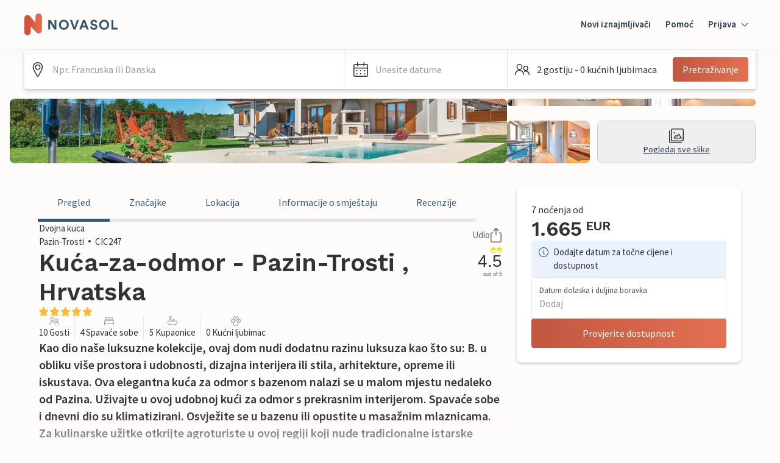

--- FILE ---
content_type: text/html; charset=UTF-8
request_url: https://www.googletagmanager.com/ns.html?id=GTM-WGJBHL4
body_size: 31
content:
<!DOCTYPE html>


<html lang=en>
<head>
  <meta charset=utf-8>
  <title>ns</title>
</head>
<body>
  

  

  
  

  

  

  

  

  

  

  

  

  

  

  

  

  

  













































































<iframe src="https://www.googletagmanager.com/ns.html?id=GTM-N2VWTB5&ancestors=GTM-WGJBHL4&restrictions=&gtm.url=https%3A%2F%2Fwww.novasol.hr%2F" height="0" width="0" style="display:none;visibility:hidden"></iframe>





<iframe src="https://www.googletagmanager.com/ns.html?id=GTM-P528SGK&ancestors=GTM-WGJBHL4&restrictions=&gtm.url=https%3A%2F%2Fwww.novasol.hr%2F" height="0" width="0" style="display:none;visibility:hidden"></iframe>















</body></html>
